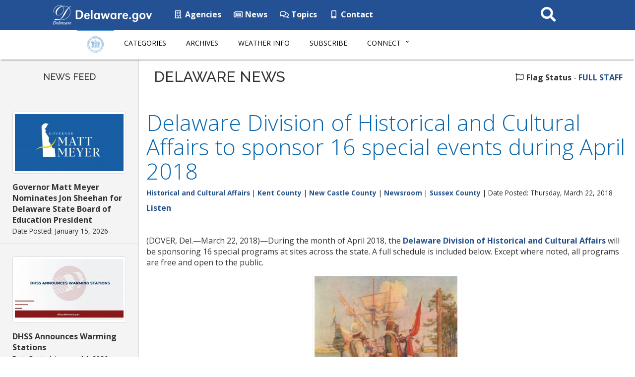

--- FILE ---
content_type: text/css
request_url: https://news.delaware.gov/wp-content/mu-plugins/css/gic-css-library.css?ver=1.0.0
body_size: 264
content:
/*Readspeaker style*/
.rspkr_dr_link {
  margin-right: 20px !important;
}

/* Remove Readspeaker icon next to PDF links in main menu. */
/* Target CLF4 Classic themes */
#cssmenu .rspkr_dr_link,
/* Target Towns theme */
.navbar .rspkr_dr_link {
  display: none;
}

/* Remove Readspeaker icon next to PDF links in WP Button Blocks. */
a[href$=".pdf"].wp-block-button__link.icon::after {
  content: "";
}